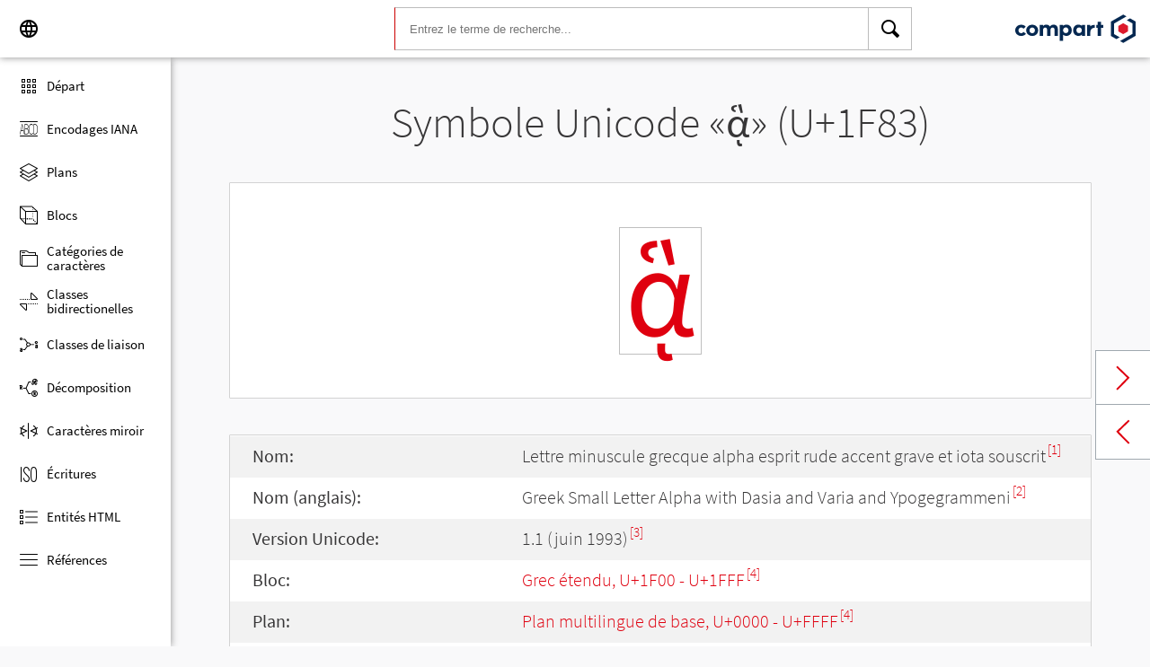

--- FILE ---
content_type: text/html; charset=UTF-8
request_url: https://www.compart.com/fr/unicode/U+1F83
body_size: 8905
content:
<!DOCTYPE html><html lang="fr" xml:space="default" xmlns:xsl="http://www.w3.org/1999/XSL/Transform" xmlns:xi="http://www.w3.org/2001/XInclude" xmlns="http://www.w3.org/1999/xhtml" xmlns:dff="http://www.compart.com/ns/dff" xmlns:cp="http://www.compart.com/ns/mffauxiliary/xpp"><head><meta charset="utf-8"><meta content="U+1F83 est la valeur Unicode hexadécimale du caractère Lettre minuscule grecque alpha esprit rude accent grave et iota souscrit. Code U+1F83, Encodage, Entités HTML:&amp;#8067;,&amp;#x1F83;, UTF-8 (hex), UTF-16 (hex), UTF-32 (hex)" name="description"><meta content="U+1F83 est la valeur Unicode hexadécimale du caractère Lettre minuscule grecque alpha esprit rude accent grave et iota souscrit. Code U+1F83, Encodage, Entités HTML:&amp;#8067;,&amp;#x1F83;, UTF-8 (hex), UTF-16 (hex), UTF-32 (hex)" name="description-unicode"><meta content="Découvrez tous les symboles Unicode des hiéroglyphes égyptiens aux dingbats – Compart Unicode" property="og:title"><meta content="U+1F83 est la valeur Unicode hexadécimale du caractère Lettre minuscule grecque alpha esprit rude accent grave et iota souscrit. Code U+1F83, Encodage, Entités HTML:&amp;#8067;,&amp;#x1F83;, UTF-8 (hex), UTF-16 (hex), UTF-32 (hex)" property="og:description"><meta content="U+1F83 est la valeur Unicode hexadécimale du caractère Lettre minuscule grecque alpha esprit rude accent grave et iota souscrit. Code U+1F83, Encodage, Entités HTML:&amp;#8067;,&amp;#x1F83;, UTF-8 (hex), UTF-16 (hex), UTF-32 (hex)" property="og:description-unicode"><meta content="Découvrez tous les symboles Unicode des hiéroglyphes égyptiens aux dingbats – Compart Unicode" name="twitter:title"><meta content="U+1F83 est la valeur Unicode hexadécimale du caractère Lettre minuscule grecque alpha esprit rude accent grave et iota souscrit. Code U+1F83, Encodage, Entités HTML:&amp;#8067;,&amp;#x1F83;, UTF-8 (hex), UTF-16 (hex), UTF-32 (hex)" name="twitter:description-unicode"><meta property="og:site_name" content="https://www.compart.com/fr/unicode/U+1F83"><meta property="og:url" content="https://www.compart.com/fr/unicode/U+1F83"><link rel="alternate" hreflang="x-default" href="https://www.compart.com/fr/unicode/U+1F83"><link rel="alternate" hreflang="en" href="https://www.compart.com/en/unicode/U+1F83"><link rel="alternate" hreflang="fr" href="https://www.compart.com/fr/unicode/U+1F83"><link rel="alternate" hreflang="de" href="https://www.compart.com/de/unicode/U+1F83"><meta name="viewport" content="width=device-width,initial-scale=1"><link rel="manifest" href="/fr/unicode/lib/manifest-fr.json"><meta http-equiv="X-UA-Compatible" content="IE=edge"><meta itemprop="name" content="Unicode"><meta name="application-name" content="Unicode"><meta name="apple-mobile-web-app-title" content="Unicode"><meta name="mobile-web-app-capable" content="yes"><meta property="og:title" content="Unicode"><meta name="msapplication-TileColor" content="#da532c"><meta name="theme-color" content="#f9f9fa"><meta name="author" content="Compart AG"><meta property="og:image" content="/fr/unicode/images/icon/icon-compart.svg"><meta name="twitter:image" content="#"><meta name="msapplication-TileImage" content="/fr/unicode/images/icon/icon-compart.svg"><link rel="apple-touch-icon" href="/fr/unicode/images/icon/icon-compart.svg"><link rel="shortcut icon" href="/fr/unicode/images/icon/icon-compart.svg"><link rel="shortcut icon" type="image/svg" href="/fr/unicode/images/icon/icon-compart.svg" sizes="32x32"><link rel="shortcut icon" type="image/svg" href="/fr/unicode/images/icon/icon-compart.svg" sizes="96x96"><link rel="shortcut icon" href="/en/unicode/images/icon/favicon.ico" type="image/x-icon"><script>"serviceWorker"in navigator&&navigator.serviceWorker.register("/fr/unicode/service-worker.js")</script><style>abbr,address,article,aside,audio,b,blockquote,body,canvas,caption,cite,code,dd,del,details,dfn,div,dl,dt,em,fieldset,figcaption,figure,footer,form,h1,h2,h3,h4,h5,h6,header,html,i,iframe,img,ins,kbd,label,legend,li,mark,menu,nav,object,ol,p,pre,q,samp,section,small,span,strong,sub,summary,sup,table,tbody,td,tfoot,th,thead,time,tr,ul,var,video{margin:0;padding:0;border:0;outline:0;font-size:100%;vertical-align:baseline;background:0 0}body{margin:0;line-height:1.7;font-size:18px;font-family:'Source Sans Pro',Roboto,"San Francisco","Segoe UI",sans-serif;color:#373637;font-weight:300;background-color:#f9f9fa;transition:opacity .2s;height:calc(100% - var(--header-height) + 3px)}.h1,h1{font-size:30px;padding:.9em 0 0 0;margin-bottom:1em;text-align:center;font-weight:300;line-height:1.2}.h2,h2{font-size:20px;margin:1em 0 .4em;line-height:1.3em;font-weight:200}</style><link rel="stylesheet" href="/en/unicode/style/unicode.css"><link rel="stylesheet" href="/en/unicode/style/compart-icon-font.css" media="none" onload='"all"!=media&&(media="all")'><noscript><link rel="stylesheet" href="/en/unicode/style/compart-icon-font.css"></noscript><script async="true" src="/en/unicode/lib/charRelations.js"></script><title>«ᾃ» U+1F83 Lettre minuscule grecque alpha esprit rude accent grave et iota souscritCaractère Unicode</title></head><body><style>.disabled{pointer-events:none;cursor:default}</style><script async="true" src="/en/unicode/lib/navbar.js"></script><style>html{--sidenav-width:190px;--sidenav-display:none;--header-height:64px}.header{height:64px;height:var(--header-height);width:100%;background-color:#fff;-webkit-box-shadow:0 0 8px 0 rgba(140,140,140,1);-moz-box-shadow:0 0 8px 0 rgba(140,140,140,1);box-shadow:0 0 8px 0 rgba(140,140,140,1);transition:all .3s cubic-bezier(.25,.8,.25,1);display:flex;justify-content:space-between;position:fixed;top:0;z-index:100}.header .item{width:104px;display:flex}.header .navicon .menu{margin-left:8px;position:relative;left:0;display:none}#head-langpicker{margin-left:8px}.header .mobile-search-button button,.header .navicon button{margin-top:8px;outline:0;text-decoration:none;background-color:#fff;cursor:pointer;border:0;width:48px;width:calc(var(--header-height) - 16px);height:48px;height:calc(var(--header-height) - 16px)}.header .mobile-search-button button{position:absolute;right:8px}.header .navicon button:hover{background-color:#eee}.header .navicon button:active{background-color:#e0e0e0}.header .icons{font-size:24px}.header .search{width:45%;margin:8px;margin-right:0;margin-left:var(--sidenav-width)}.header .search form{height:100%;width:100%}.header .search form input{border:1px solid #bcbcbc;border-right:1px solid var(--search-hover);border-left:1px solid #c00;height:100%;width:calc(100% - 48px);width:calc(100% - var(--header-height) + 16px);padding-left:16px;--search-hover:#BCBCBC}.header .search form input:focus{outline:0;border:1px solid #0399f7}.header .search button{outline:0;height:100%;width:48px;width:calc(var(--header-height) - 16px);float:right;text-align:center;text-decoration:none;background-color:#fff;border:1px solid #bcbcbc;border-left:0}.header .search button:hover{cursor:pointer;border:1px solid #0399f7;--search-hover:#0399F7;border-left:0}.header .search button:hover+input{border-right:1px solid #0399f7}.header .search i{display:inline}.header .logo{margin:8px;display:flex;justify-content:flex-end}.header .logo img{padding:8px;padding:calc(var(--header-height)/ 2 - 24px);max-height:32px}.header .mobile-search-button{display:none}.sidenav{height:calc(100% - 64px);height:calc(100% - var(--header-height));width:var(--sidenav-width);display:block;position:fixed;z-index:99;top:0;left:0;background-color:#fff;overflow-x:hidden;margin-top:64px;margin-top:var(--header-height);-webkit-box-shadow:0 0 8px 0 rgba(140,140,140,1);-moz-box-shadow:0 0 8px 0 rgba(140,140,140,1);box-shadow:0 0 8px 0 rgba(140,140,140,1)}.sidenav.invisible{display:block}.sidenav ul{list-style-type:none;padding-top:8px}.sidenav .navi-list{min-height:calc(100% - 64px)}.sidenav li{display:block;height:48px;text-decoration:none;width:100%;display:flex;align-items:center;font-size:15px;font-weight:400;margin:0}.sidenav li a{width:100%;height:100%;color:#000;display:flex;align-items:center;line-height:1.1}.sidenav li a.current-item{border-left:4px solid #0399f7}.sidenav li a.current-item i{margin-left:16px;margin-left:calc(var(--header-height)/ 2 - 16px)}.sidenav li a:hover{color:#0399f7}.sidenav li:hover{background-color:#eee;cursor:pointer}.sidenav li a i{margin-left:20px;margin-left:calc(var(--header-height)/ 2 - 12px);margin-right:8px;width:24px;height:24px;font-size:24px}#app-install{display:none}.sidenav .navi-install-app{width:100%}.langpicker-wrapper{min-width:200px;background-color:#f9f9fa;position:fixed;z-index:200;left:0;top:0;width:100%;height:100%;overflow:auto;background-color:#000;background-color:rgba(0,0,0,.4)}.langpicker{position:relative;background-color:#fefefe;margin:15% auto;border:1px solid #888;width:200px}.langpicker ul{width:100%;margin-top:16px;margin-bottom:16px}.langpicker li a{cursor:pointer;width:calc(100% - 16px);display:block;padding-left:16px}.langpicker li a:hover{background-color:#eee}.langpicker .close{position:absolute;top:0;right:16px;color:#aaa;float:right;font-size:28px;font-weight:700}.langpicker .close:focus,.langpicker .close:hover{color:#000;text-decoration:none;cursor:pointer}.body{margin-left:190px;margin-left:var(--sidenav-width);margin-top:64px;margin-top:var(--header-height)}.nav-dark{position:fixed;display:none;width:100%;width:calc(var(--sidenav-width) * 100);max-width:100%;height:100%;background:rgba(0,0,0,.3);background:#00000030;z-index:49}@media screen and (max-width:1200px){.body{margin-left:0}#head-langpicker{margin-left:0}.header .navicon .menu{display:block}.sidenav.invisible{display:none}.header .search{margin-left:0}.nav-dark{display:block}.nav-dark.invisible{display:none}}@media screen and (max-width:768px){html{--header-height:56px}}@media screen and (max-width:480px){html{--sidenav-width:100%}.body{margin-left:0}.header .navicon{width:90px}.header.mobile-search-visible .navicon{width:54px}.header .search{display:none}.header .mobile-search-button{display:block;position:relative;width:90px}.header.mobile-search-visible .mobile-search-button{width:54px}.header .logo{width:60%;justify-content:center}.sidenav li{font-size:20px}#head-langpicker.mobile-search-visible,#head-logo.mobile-search-visible{display:none}#head-search.mobile-search-visible{display:block;flex-grow:1}#head-search-button-icon.mobile-search-visible:before{content:"\e92b"}#head-search-button-icon.mobile-search-visible{font-size:30px}}</style><header class="header" id="header"><div class="item navicon"><button onclick="toggleNavbar()" aria-label="Menu" class="menu" id="head-menu"><i class="wui-icon-menu icons"></i></button><button onclick="toggleLangpicker()" aria-label="Language" id="head-langpicker"><i class="wui-icon-application-ui-language icons"></i></button></div><div class="item search" id="head-search"><form method="get" accept-charset="UTF8" data-language="de" action="/fr/unicode/search"><button type="submit" aria-label="Search"><i class="wui-icon-search icons"></i></button><input type="search" autocomplete="off" class="text input-search-keywords" name="q" placeholder="Entrez le terme de recherche..." value=""></form></div><div class="item logo" id="head-logo"><a href="https://www.compart.com/fr/unicode" id="head-logo-href"><img src="/en/unicode/images/icon/compart-text-logo.svg" alt="Compart Logo" itemprop="thumbnail"></a></div><div class="item mobile-search-button"><button onclick="toggleMobileSearch(!0)" aria-label="Search"><i class="wui-icon-search icons" id="head-search-button-icon"></i></button></div></header><div class="sidenav invisible" id="sidenav"><ul class="navi-list"><li><a href="/fr/unicode/" id="navi-main"><i class="wui-icon-unicode-overview"></i><span>Départ</span></a></li><li><a href="/fr/unicode/charsets" id="navi-charsets"><i class="wui-icon-unicode-character-sets"></i><span>Encodages IANA</span></a></li><li><a href="/fr/unicode/plane" id="navi-plane"><i class="wui-icon-unicode-planes"></i><span>Plans</span></a></li><li><a href="/fr/unicode/block" id="navi-block"><i class="wui-icon-unicode-blocks"></i><span>Blocs</span></a></li><li><a href="/fr/unicode/category" id="navi-category"><i class="wui-icon-unicode-character-categories"></i><span>Catégories de caractères</span></a></li><li><a href="/fr/unicode/bidiclass" id="navi-bidiclass"><i class="wui-icon-unicode-bidirectional-classes"></i><span>Classes bidirectionelles</span></a></li><li><a href="/fr/unicode/combining" id="navi-combining"><i class="wui-icon-unicode-combining-classes"></i><span>Classes de liaison</span></a></li><li><a href="/fr/unicode/decomposition" id="navi-decomposition"><i class="wui-icon-unicode-decomposition-mappings"></i><span>Décomposition</span></a></li><li><a href="/fr/unicode/mirrored" id="navi-mirrored"><i class="wui-icon-unicode-mirrored-characters"></i><span>Caractères miroir</span></a></li><li><a href="/fr/unicode/scripts" id="navi-scripts"><i class="wui-icon-unicode-scripts"></i><span>Écritures</span></a></li><li><a href="/fr/unicode/html" id="navi-html"><i class="wui-icon-unicode-html-entities"></i><span>Entités HTML</span></a></li><li><a href="/fr/unicode/references" id="navi-references"><i class="wui-icon-unicode-reference-list"></i><span>Références</span></a></li></ul><ul class="navi-install-app" id="app-install"><li><a onclick="installApp()"><i class="wui-icon-download"></i><span> Install App</span></a></li></ul></div><div class="nav-dark invisible" id="nav-dark" onclick="toggleNavbar()"></div><div class="langpicker-wrapper" id="langpicker-wrapper" onclick="toggleLangpicker()" style="display:none"><div class="langpicker" id="langpicker"><span class="close" onclick="toggleLangpicker()">×</span><ul><li><a onclick='navigateLang("de")'>Deutsch</a></li><li><a onclick='navigateLang("en")'>English</a></li><li><a onclick='navigateLang("fr")'>Français</a></li></ul></div></div><div class="body"><div class="w1024"><div class="change-page next-page"><a data-keep-scroll="true" href="/fr/unicode/U+1F84" onclick="charNext()">Next char</a></div><div class="change-page prev-page"><a data-keep-scroll="true" href="/fr/unicode/U+1F82" onclick="charPrev()">Previous char</a></div><h1 class="navigable-headline" id="gen-h1-1-00000001">Symbole Unicode «<span class="code char">ᾃ</span>» (U+1F83)</h1><div class="letter card"><span class="box">ᾃ</span></div><div class="card"><div class="list-box" data-keep-scroll=""><table class="data-table"><tbody><tr><td class="label first-column">Nom:</td><td class="second-column">Lettre minuscule grecque alpha esprit rude accent grave et iota souscrit<sup><a href="#HAPAX">[1]</a></sup></td></tr><tr><td class="label first-column">Nom (anglais):</td><td class="second-column">Greek Small Letter Alpha with Dasia and Varia and Ypogegrammeni<sup><a href="#UNC_DB">[2]</a></sup></td></tr><tr><td class="label first-column">Version Unicode:</td><td class="second-column">1.1 (juin 1993)<sup><a href="#UNC_VERSION">[3]</a></sup></td></tr><tr><td class="label first-column">Bloc:</td><td class="second-column"><a href="/fr/unicode/block/U+1F00">Grec étendu, U+1F00 - U+1FFF</a><sup><a href="#UNC_BLOCKS">[4]</a></sup></td></tr><tr><td class="label first-column">Plan:</td><td class="second-column"><a href="/fr/unicode/plane/U+0000">Plan multilingue de base, U+0000 - U+FFFF</a><sup><a href="#UNC_BLOCKS">[4]</a></sup></td></tr><tr><td class="label first-column">Écriture:</td><td class="second-column"><a href="/fr/unicode/scripts/Grek">grec</a> (Grek) <sup><a href="#UNC_SCRIPTS">[5]</a></sup></td></tr><tr><td class="label first-column">Catégorie:</td><td class="second-column"><a href="/fr/unicode/category/Ll">Lettre minuscule</a> (Ll) <sup><a href="#UNC_DB">[2]</a></sup></td></tr><tr><td class="label first-column">Classe bidirectionelle:</td><td class="second-column"><a href="/fr/unicode/bidiclass/L">Gauche-à-droite</a> (L) <sup><a href="#UNC_DB">[2]</a></sup></td></tr><tr><td class="label first-column">Classe de liaison:</td><td class="second-column"><a href="/fr/unicode/combining/0">Non réordonné</a> (0) <sup><a href="#UNC_DB">[2]</a></sup></td></tr><tr><td class="label first-column">Caractère miroir:</td><td class="second-column">Non <sup><a href="#UNC_DB">[2]</a></sup></td></tr><tr><td class="label first-column">Entité HTML:</td><td class="second-column"><ul><li><code>&amp;#8067;</code></li><li><code>&amp;#x1F83;</code></li></ul></td></tr><tr><td class="label first-column">Encodage UTF-8:</td><td class="second-column"><code>0xE1 0xBE 0x83</code></td></tr><tr><td class="label first-column">Encodage UTF-16:</td><td class="second-column"><code>0x1F83</code></td></tr><tr><td class="label first-column">Encodage UTF-32:</td><td class="second-column"><code>0x00001F83</code></td></tr><tr><td class="label first-column">Majuscule:</td><td class="second-column"><a href="/fr/unicode/U+1F0B">Ἃ (U+1F0B) </a><sup><a href="#UNC_DB">[2]</a></sup></td></tr><tr><td class="label first-column">Décomposition:</td><td class="second-column"><a href="U+03B1">α (U+03B1)</a> - <a href="U+0314">◌̔ (U+0314)</a> - <a href="U+0300">◌̀ (U+0300)</a> - <a href="U+0345">◌ͅ (U+0345)</a><sup><a href="#UNC_DB">[2]</a></sup></td></tr></tbody></table></div></div><h2 class="relative" id="gen-h2-2-00000002">Avec signe diacritique «<span class="code char">◌ͅ</span>» (U+0345) <span class="toggle-grid-list"><button class="button-display-grid active tooltip" aria-label="Display as Grid" onclick="displayGrid()"><i class="wui-icon-unicode-overview"></i><span class="tooltiptext"> Treillis</span></button><button class="button-display-table tooltip" aria-label="Display as List" onclick="displayTable()"><i class="wui-icon-view-table"></i><span class="tooltiptext"> Liste</span></button></span></h2><div class="list-grid-frame"><div class="list-grid list-grid-relations"><div class="table-head"><div class="text-long-column table-cell">Unicode</div><div class="numeric-cell table-cell">Caractère</div><div class="table-cell">Nom</div></div><a href="/fr/unicode/U+037A" class="content-item card" style="display:none"><p class="uid">U+037A</p><p class="text">ͺ</p><div class="name"><p>Caractère grec iota souscrit</p></div></a><a href="/fr/unicode/U+1F80" class="content-item card" style="display:none"><p class="uid">U+1F80</p><p class="text">ᾀ</p><div class="name"><p>Lettre minuscule grecque alpha esprit doux iota souscrit</p></div></a><a href="/fr/unicode/U+1F81" class="content-item card" style="display:none"><p class="uid">U+1F81</p><p class="text">ᾁ</p><div class="name"><p>Lettre minuscule grecque alpha esprit rude iota souscrit</p></div></a><a href="/fr/unicode/U+1F82" class="content-item card" style="display:none"><p class="uid">U+1F82</p><p class="text">ᾂ</p><div class="name"><p>Lettre minuscule grecque alpha esprit doux accent grave et iota souscrit</p></div></a><a href="/fr/unicode/U+1F83" class="content-item card" style="display:none"><p class="uid">U+1F83</p><p class="text">ᾃ</p><div class="name"><p>Lettre minuscule grecque alpha esprit rude accent grave et iota souscrit</p></div></a><a href="/fr/unicode/U+1F84" class="content-item card" style="display:none"><p class="uid">U+1F84</p><p class="text">ᾄ</p><div class="name"><p>Lettre minuscule grecque alpha esprit doux accent aigu et iota souscrit</p></div></a><a href="/fr/unicode/U+1F85" class="content-item card" style="display:none"><p class="uid">U+1F85</p><p class="text">ᾅ</p><div class="name"><p>Lettre minuscule grecque alpha esprit rude accent aigu et iota souscrit</p></div></a><a href="/fr/unicode/U+1F86" class="content-item card" style="display:none"><p class="uid">U+1F86</p><p class="text">ᾆ</p><div class="name"><p>Lettre minuscule grecque alpha esprit doux circonflexe et iota souscrit</p></div></a><a href="/fr/unicode/U+1F87" class="content-item card" style="display:none"><p class="uid">U+1F87</p><p class="text">ᾇ</p><div class="name"><p>Lettre minuscule grecque alpha esprit rude circonflexe et iota souscrit</p></div></a><a href="/fr/unicode/U+1F88" class="content-item card" style="display:none"><p class="uid">U+1F88</p><p class="text">ᾈ</p><div class="name"><p>Lettre majuscule grecque alpha esprit doux iota souscrit</p></div></a><a href="/fr/unicode/U+1F89" class="content-item card" style="display:none"><p class="uid">U+1F89</p><p class="text">ᾉ</p><div class="name"><p>Lettre majuscule grecque alpha esprit rude iota souscrit</p></div></a><a href="/fr/unicode/U+1F8A" class="content-item card" style="display:none"><p class="uid">U+1F8A</p><p class="text">ᾊ</p><div class="name"><p>Lettre majuscule grecque alpha esprit doux accent grave et iota souscrit</p></div></a><a href="/fr/unicode/U+1F8B" class="content-item card" style="display:none"><p class="uid">U+1F8B</p><p class="text">ᾋ</p><div class="name"><p>Lettre majuscule grecque alpha esprit rude accent grave et iota souscrit</p></div></a><a href="/fr/unicode/U+1F8C" class="content-item card" style="display:none"><p class="uid">U+1F8C</p><p class="text">ᾌ</p><div class="name"><p>Lettre majuscule grecque alpha esprit doux accent aigu et iota souscrit</p></div></a><a href="/fr/unicode/U+1F8D" class="content-item card" style="display:none"><p class="uid">U+1F8D</p><p class="text">ᾍ</p><div class="name"><p>Lettre majuscule grecque alpha esprit rude accent aigu et iota souscrit</p></div></a><a href="/fr/unicode/U+1F8E" class="content-item card" style="display:none"><p class="uid">U+1F8E</p><p class="text">ᾎ</p><div class="name"><p>Lettre majuscule grecque alpha esprit doux circonflexe et iota souscrit</p></div></a><a href="/fr/unicode/U+1F8F" class="content-item card" style="display:none"><p class="uid">U+1F8F</p><p class="text">ᾏ</p><div class="name"><p>Lettre majuscule grecque alpha esprit rude circonflexe et iota souscrit</p></div></a><a href="/fr/unicode/U+1F90" class="content-item card" style="display:none"><p class="uid">U+1F90</p><p class="text">ᾐ</p><div class="name"><p>Lettre minuscule grecque êta esprit doux iota souscrit</p></div></a><a href="/fr/unicode/U+1F91" class="content-item card" style="display:none"><p class="uid">U+1F91</p><p class="text">ᾑ</p><div class="name"><p>Lettre minuscule grecque êta esprit rude iota souscrit</p></div></a><a href="/fr/unicode/U+1F92" class="content-item card" style="display:none"><p class="uid">U+1F92</p><p class="text">ᾒ</p><div class="name"><p>Lettre minuscule grecque êta esprit doux accent grave et iota souscrit</p></div></a><a href="/fr/unicode/U+1F93" class="content-item card" style="display:none"><p class="uid">U+1F93</p><p class="text">ᾓ</p><div class="name"><p>Lettre minuscule grecque êta esprit rude accent grave et iota souscrit</p></div></a><a href="/fr/unicode/U+1F94" class="content-item card" style="display:none"><p class="uid">U+1F94</p><p class="text">ᾔ</p><div class="name"><p>Lettre minuscule grecque êta esprit doux accent aigu et iota souscrit</p></div></a><a href="/fr/unicode/U+1F95" class="content-item card" style="display:none"><p class="uid">U+1F95</p><p class="text">ᾕ</p><div class="name"><p>Lettre minuscule grecque êta esprit rude accent aigu et iota souscrit</p></div></a><a href="/fr/unicode/U+1F96" class="content-item card" style="display:none"><p class="uid">U+1F96</p><p class="text">ᾖ</p><div class="name"><p>Lettre minuscule grecque êta esprit doux circonflexe et iota souscrit</p></div></a><a href="/fr/unicode/U+1F97" class="content-item card" style="display:none"><p class="uid">U+1F97</p><p class="text">ᾗ</p><div class="name"><p>Lettre minuscule grecque êta esprit rude circonflexe et iota souscrit</p></div></a><a href="/fr/unicode/U+1F98" class="content-item card" style="display:none"><p class="uid">U+1F98</p><p class="text">ᾘ</p><div class="name"><p>Lettre majuscule grecque êta esprit doux iota souscrit</p></div></a><a href="/fr/unicode/U+1F99" class="content-item card" style="display:none"><p class="uid">U+1F99</p><p class="text">ᾙ</p><div class="name"><p>Lettre majuscule grecque êta esprit rude iota souscrit</p></div></a><a href="/fr/unicode/U+1F9A" class="content-item card" style="display:none"><p class="uid">U+1F9A</p><p class="text">ᾚ</p><div class="name"><p>Lettre majuscule grecque êta esprit doux accent grave et iota souscrit</p></div></a><a href="/fr/unicode/U+1F9B" class="content-item card" style="display:none"><p class="uid">U+1F9B</p><p class="text">ᾛ</p><div class="name"><p>Lettre majuscule grecque êta esprit rude accent grave et iota souscrit</p></div></a><a href="/fr/unicode/U+1F9C" class="content-item card" style="display:none"><p class="uid">U+1F9C</p><p class="text">ᾜ</p><div class="name"><p>Lettre majuscule grecque êta esprit doux accent aigu et iota souscrit</p></div></a><a href="/fr/unicode/U+1F9D" class="content-item card" style="display:none"><p class="uid">U+1F9D</p><p class="text">ᾝ</p><div class="name"><p>Lettre majuscule grecque êta esprit rude accent aigu et iota souscrit</p></div></a><a href="/fr/unicode/U+1F9E" class="content-item card" style="display:none"><p class="uid">U+1F9E</p><p class="text">ᾞ</p><div class="name"><p>Lettre majuscule grecque êta esprit doux circonflexe et iota souscrit</p></div></a><a href="/fr/unicode/U+1F9F" class="content-item card" style="display:none"><p class="uid">U+1F9F</p><p class="text">ᾟ</p><div class="name"><p>Lettre majuscule grecque êta esprit rude circonflexe et iota souscrit</p></div></a><a href="/fr/unicode/U+1FA0" class="content-item card" style="display:none"><p class="uid">U+1FA0</p><p class="text">ᾠ</p><div class="name"><p>Lettre minuscule grecque oméga esprit doux iota souscrit</p></div></a><a href="/fr/unicode/U+1FA1" class="content-item card" style="display:none"><p class="uid">U+1FA1</p><p class="text">ᾡ</p><div class="name"><p>Lettre minuscule grecque oméga esprit rude iota souscrit</p></div></a><a href="/fr/unicode/U+1FA2" class="content-item card" style="display:none"><p class="uid">U+1FA2</p><p class="text">ᾢ</p><div class="name"><p>Lettre minuscule grecque oméga esprit doux accent grave et iota souscrit</p></div></a><a href="/fr/unicode/U+1FA3" class="content-item card" style="display:none"><p class="uid">U+1FA3</p><p class="text">ᾣ</p><div class="name"><p>Lettre minuscule grecque oméga esprit rude accent grave et iota souscrit</p></div></a><a href="/fr/unicode/U+1FA4" class="content-item card" style="display:none"><p class="uid">U+1FA4</p><p class="text">ᾤ</p><div class="name"><p>Lettre minuscule grecque oméga esprit doux accent aigu et iota souscrit</p></div></a><a href="/fr/unicode/U+1FA5" class="content-item card" style="display:none"><p class="uid">U+1FA5</p><p class="text">ᾥ</p><div class="name"><p>Lettre minuscule grecque oméga esprit rude accent aigu et iota souscrit</p></div></a><a href="/fr/unicode/U+1FA6" class="content-item card" style="display:none"><p class="uid">U+1FA6</p><p class="text">ᾦ</p><div class="name"><p>Lettre minuscule grecque oméga esprit doux circonflexe et iota souscrit</p></div></a><a href="/fr/unicode/U+1FA7" class="content-item card" style="display:none"><p class="uid">U+1FA7</p><p class="text">ᾧ</p><div class="name"><p>Lettre minuscule grecque oméga esprit rude circonflexe et iota souscrit</p></div></a><a href="/fr/unicode/U+1FA8" class="content-item card" style="display:none"><p class="uid">U+1FA8</p><p class="text">ᾨ</p><div class="name"><p>Lettre majuscule grecque oméga esprit doux iota souscrit</p></div></a><a href="/fr/unicode/U+1FA9" class="content-item card" style="display:none"><p class="uid">U+1FA9</p><p class="text">ᾩ</p><div class="name"><p>Lettre majuscule grecque oméga esprit rude iota souscrit</p></div></a><a href="/fr/unicode/U+1FAA" class="content-item card" style="display:none"><p class="uid">U+1FAA</p><p class="text">ᾪ</p><div class="name"><p>Lettre majuscule grecque oméga esprit doux accent grave et iota souscrit</p></div></a><a href="/fr/unicode/U+1FAB" class="content-item card" style="display:none"><p class="uid">U+1FAB</p><p class="text">ᾫ</p><div class="name"><p>Lettre majuscule grecque oméga esprit rude accent grave et iota souscrit</p></div></a><a href="/fr/unicode/U+1FAC" class="content-item card" style="display:none"><p class="uid">U+1FAC</p><p class="text">ᾬ</p><div class="name"><p>Lettre majuscule grecque oméga esprit doux accent aigu et iota souscrit</p></div></a><a href="/fr/unicode/U+1FAD" class="content-item card" style="display:none"><p class="uid">U+1FAD</p><p class="text">ᾭ</p><div class="name"><p>Lettre majuscule grecque oméga esprit rude accent aigu et iota souscrit</p></div></a><a href="/fr/unicode/U+1FAE" class="content-item card" style="display:none"><p class="uid">U+1FAE</p><p class="text">ᾮ</p><div class="name"><p>Lettre majuscule grecque oméga esprit doux circonflexe et iota souscrit</p></div></a><a href="/fr/unicode/U+1FAF" class="content-item card" style="display:none"><p class="uid">U+1FAF</p><p class="text">ᾯ</p><div class="name"><p>Lettre majuscule grecque oméga esprit rude circonflexe et iota souscrit</p></div></a><a href="/fr/unicode/U+1FB2" class="content-item card" style="display:none"><p class="uid">U+1FB2</p><p class="text">ᾲ</p><div class="name"><p>Lettre minuscule grecque alpha accent grave iota souscrit</p></div></a><a href="/fr/unicode/U+1FB3" class="content-item card" style="display:none"><p class="uid">U+1FB3</p><p class="text">ᾳ</p><div class="name"><p>Lettre minuscule grecque alpha iota souscrit</p></div></a><a href="/fr/unicode/U+1FB4" class="content-item card" style="display:none"><p class="uid">U+1FB4</p><p class="text">ᾴ</p><div class="name"><p>Lettre minuscule grecque alpha accent aigu iota souscrit</p></div></a><a href="/fr/unicode/U+1FB7" class="content-item card" style="display:none"><p class="uid">U+1FB7</p><p class="text">ᾷ</p><div class="name"><p>Lettre minuscule grecque alpha circonflexe iota souscrit</p></div></a><a href="/fr/unicode/U+1FBC" class="content-item card" style="display:none"><p class="uid">U+1FBC</p><p class="text">ᾼ</p><div class="name"><p>Lettre majuscule grecque alpha iota souscrit</p></div></a><a href="/fr/unicode/U+1FC2" class="content-item card" style="display:none"><p class="uid">U+1FC2</p><p class="text">ῂ</p><div class="name"><p>Lettre minuscule grecque êta accent grave iota souscrit</p></div></a><a href="/fr/unicode/U+1FC3" class="content-item card" style="display:none"><p class="uid">U+1FC3</p><p class="text">ῃ</p><div class="name"><p>Lettre minuscule grecque êta iota souscrit</p></div></a><a href="/fr/unicode/U+1FC4" class="content-item card" style="display:none"><p class="uid">U+1FC4</p><p class="text">ῄ</p><div class="name"><p>Lettre minuscule grecque êta accent aigu iota souscrit</p></div></a><a href="/fr/unicode/U+1FC7" class="content-item card" style="display:none"><p class="uid">U+1FC7</p><p class="text">ῇ</p><div class="name"><p>Lettre minuscule grecque êta circonflexe iota souscrit</p></div></a><a href="/fr/unicode/U+1FCC" class="content-item card" style="display:none"><p class="uid">U+1FCC</p><p class="text">ῌ</p><div class="name"><p>Lettre majuscule grecque êta iota souscrit</p></div></a><a href="/fr/unicode/U+1FF2" class="content-item card" style="display:none"><p class="uid">U+1FF2</p><p class="text">ῲ</p><div class="name"><p>Lettre minuscule grecque oméga accent grave iota souscrit</p></div></a><a href="/fr/unicode/U+1FF3" class="content-item card" style="display:none"><p class="uid">U+1FF3</p><p class="text">ῳ</p><div class="name"><p>Lettre minuscule grecque oméga iota souscrit</p></div></a><a href="/fr/unicode/U+1FF4" class="content-item card" style="display:none"><p class="uid">U+1FF4</p><p class="text">ῴ</p><div class="name"><p>Lettre minuscule grecque oméga accent aigu iota souscrit</p></div></a><a href="/fr/unicode/U+1FF7" class="content-item card" style="display:none"><p class="uid">U+1FF7</p><p class="text">ῷ</p><div class="name"><p>Lettre minuscule grecque oméga circonflexe iota souscrit</p></div></a><a href="/fr/unicode/U+1FFC" class="content-item card" style="display:none"><p class="uid">U+1FFC</p><p class="text">ῼ</p><div class="name"><p>Lettre majuscule grecque oméga iota souscrit</p></div></a></div><a class="more-button" style="display:none"><i class="wui-icon-arrow-down"></i> Afficher davantage</a></div><h2 class="relative" id="gen-h2-2-00000003">Avec signe diacritique «<span class="code char">◌̀</span>» (U+0300) <span class="toggle-grid-list"><button class="button-display-grid active tooltip" aria-label="Display as Grid" onclick="displayGrid()"><i class="wui-icon-unicode-overview"></i><span class="tooltiptext"> Treillis</span></button><button class="button-display-table tooltip" aria-label="Display as List" onclick="displayTable()"><i class="wui-icon-view-table"></i><span class="tooltiptext"> Liste</span></button></span></h2><div class="list-grid-frame"><div class="list-grid list-grid-relations"><div class="table-head"><div class="text-long-column table-cell">Unicode</div><div class="numeric-cell table-cell">Caractère</div><div class="table-cell">Nom</div></div><a href="/fr/unicode/U+00C0" class="content-item card" style="display:none"><p class="uid">U+00C0</p><p class="text">À</p><div class="name"><p>Lettre majuscule latine A accent grave</p></div></a><a href="/fr/unicode/U+00C8" class="content-item card" style="display:none"><p class="uid">U+00C8</p><p class="text">È</p><div class="name"><p>Lettre majuscule latine E accent grave</p></div></a><a href="/fr/unicode/U+00CC" class="content-item card" style="display:none"><p class="uid">U+00CC</p><p class="text">Ì</p><div class="name"><p>Lettre majuscule latine I accent grave</p></div></a><a href="/fr/unicode/U+00D2" class="content-item card" style="display:none"><p class="uid">U+00D2</p><p class="text">Ò</p><div class="name"><p>Lettre majuscule latine O accent grave</p></div></a><a href="/fr/unicode/U+00D9" class="content-item card" style="display:none"><p class="uid">U+00D9</p><p class="text">Ù</p><div class="name"><p>Lettre majuscule latine U accent grave</p></div></a><a href="/fr/unicode/U+00E0" class="content-item card" style="display:none"><p class="uid">U+00E0</p><p class="text">à</p><div class="name"><p>Lettre minuscule latine A accent grave</p></div></a><a href="/fr/unicode/U+00E8" class="content-item card" style="display:none"><p class="uid">U+00E8</p><p class="text">è</p><div class="name"><p>Lettre minuscule latine E accent grave</p></div></a><a href="/fr/unicode/U+00EC" class="content-item card" style="display:none"><p class="uid">U+00EC</p><p class="text">ì</p><div class="name"><p>Lettre minuscule latine I accent grave</p></div></a><a href="/fr/unicode/U+00F2" class="content-item card" style="display:none"><p class="uid">U+00F2</p><p class="text">ò</p><div class="name"><p>Lettre minuscule latine O accent grave</p></div></a><a href="/fr/unicode/U+00F9" class="content-item card" style="display:none"><p class="uid">U+00F9</p><p class="text">ù</p><div class="name"><p>Lettre minuscule latine U accent grave</p></div></a><a href="/fr/unicode/U+01DB" class="content-item card" style="display:none"><p class="uid">U+01DB</p><p class="text">Ǜ</p><div class="name"><p>Lettre majuscule latine U tréma et accent grave</p></div></a><a href="/fr/unicode/U+01DC" class="content-item card" style="display:none"><p class="uid">U+01DC</p><p class="text">ǜ</p><div class="name"><p>Lettre minuscule latine U tréma et accent grave</p></div></a><a href="/fr/unicode/U+01F8" class="content-item card" style="display:none"><p class="uid">U+01F8</p><p class="text">Ǹ</p><div class="name"><p>Lettre majuscule latine N grave</p></div></a><a href="/fr/unicode/U+01F9" class="content-item card" style="display:none"><p class="uid">U+01F9</p><p class="text">ǹ</p><div class="name"><p>Lettre minuscule latine N grave</p></div></a><a href="/fr/unicode/U+0340" class="content-item card" style="display:none"><p class="uid">U+0340</p><p class="text">◌̀</p><div class="name"><p>Diacritique ton grave</p></div></a><a href="/fr/unicode/U+0400" class="content-item card" style="display:none"><p class="uid">U+0400</p><p class="text">Ѐ</p><div class="name"><p>Lettre majuscule cyrillique ié grave</p></div></a><a href="/fr/unicode/U+040D" class="content-item card" style="display:none"><p class="uid">U+040D</p><p class="text">Ѝ</p><div class="name"><p>Lettre majuscule cyrillique I grave</p></div></a><a href="/fr/unicode/U+0450" class="content-item card" style="display:none"><p class="uid">U+0450</p><p class="text">ѐ</p><div class="name"><p>Lettre minuscule cyrillique ié grave</p></div></a><a href="/fr/unicode/U+045D" class="content-item card" style="display:none"><p class="uid">U+045D</p><p class="text">ѝ</p><div class="name"><p>Lettre minuscule cyrillique I grave</p></div></a><a href="/fr/unicode/U+1E14" class="content-item card" style="display:none"><p class="uid">U+1E14</p><p class="text">Ḕ</p><div class="name"><p>Lettre majuscule latine E macron et accent grave</p></div></a><a href="/fr/unicode/U+1E15" class="content-item card" style="display:none"><p class="uid">U+1E15</p><p class="text">ḕ</p><div class="name"><p>Lettre minuscule latine E macron et accent grave</p></div></a><a href="/fr/unicode/U+1E50" class="content-item card" style="display:none"><p class="uid">U+1E50</p><p class="text">Ṑ</p><div class="name"><p>Lettre majuscule latine O macron et accent grave</p></div></a><a href="/fr/unicode/U+1E51" class="content-item card" style="display:none"><p class="uid">U+1E51</p><p class="text">ṑ</p><div class="name"><p>Lettre minuscule latine O macron et accent grave</p></div></a><a href="/fr/unicode/U+1E80" class="content-item card" style="display:none"><p class="uid">U+1E80</p><p class="text">Ẁ</p><div class="name"><p>Lettre majuscule latine W accent grave</p></div></a><a href="/fr/unicode/U+1E81" class="content-item card" style="display:none"><p class="uid">U+1E81</p><p class="text">ẁ</p><div class="name"><p>Lettre minuscule latine W accent grave</p></div></a><a href="/fr/unicode/U+1EA6" class="content-item card" style="display:none"><p class="uid">U+1EA6</p><p class="text">Ầ</p><div class="name"><p>Lettre majuscule latine A accent circonflexe et accent grave</p></div></a><a href="/fr/unicode/U+1EA7" class="content-item card" style="display:none"><p class="uid">U+1EA7</p><p class="text">ầ</p><div class="name"><p>Lettre minuscule latine A accent circonflexe et accent grave</p></div></a><a href="/fr/unicode/U+1EB0" class="content-item card" style="display:none"><p class="uid">U+1EB0</p><p class="text">Ằ</p><div class="name"><p>Lettre majuscule latine A brève et accent grave</p></div></a><a href="/fr/unicode/U+1EB1" class="content-item card" style="display:none"><p class="uid">U+1EB1</p><p class="text">ằ</p><div class="name"><p>Lettre minuscule latine A brève et accent grave</p></div></a><a href="/fr/unicode/U+1EC0" class="content-item card" style="display:none"><p class="uid">U+1EC0</p><p class="text">Ề</p><div class="name"><p>Lettre majuscule latine E accent circonflexe et accent grave</p></div></a><a href="/fr/unicode/U+1EC1" class="content-item card" style="display:none"><p class="uid">U+1EC1</p><p class="text">ề</p><div class="name"><p>Lettre minuscule latine E accent circonflexe et accent grave</p></div></a><a href="/fr/unicode/U+1ED2" class="content-item card" style="display:none"><p class="uid">U+1ED2</p><p class="text">Ồ</p><div class="name"><p>Lettre majuscule latine O accent circonflexe et accent grave</p></div></a><a href="/fr/unicode/U+1ED3" class="content-item card" style="display:none"><p class="uid">U+1ED3</p><p class="text">ồ</p><div class="name"><p>Lettre minuscule latine O accent circonflexe et accent grave</p></div></a><a href="/fr/unicode/U+1EDC" class="content-item card" style="display:none"><p class="uid">U+1EDC</p><p class="text">Ờ</p><div class="name"><p>Lettre majuscule latine O cornu accent grave</p></div></a><a href="/fr/unicode/U+1EDD" class="content-item card" style="display:none"><p class="uid">U+1EDD</p><p class="text">ờ</p><div class="name"><p>Lettre minuscule latine O cornu accent grave</p></div></a><a href="/fr/unicode/U+1EEA" class="content-item card" style="display:none"><p class="uid">U+1EEA</p><p class="text">Ừ</p><div class="name"><p>Lettre majuscule latine U cornu accent grave</p></div></a><a href="/fr/unicode/U+1EEB" class="content-item card" style="display:none"><p class="uid">U+1EEB</p><p class="text">ừ</p><div class="name"><p>Lettre minuscule latine U cornu accent grave</p></div></a><a href="/fr/unicode/U+1EF2" class="content-item card" style="display:none"><p class="uid">U+1EF2</p><p class="text">Ỳ</p><div class="name"><p>Lettre majuscule latine Y accent grave</p></div></a><a href="/fr/unicode/U+1EF3" class="content-item card" style="display:none"><p class="uid">U+1EF3</p><p class="text">ỳ</p><div class="name"><p>Lettre minuscule latine Y accent grave</p></div></a><a href="/fr/unicode/U+1F02" class="content-item card" style="display:none"><p class="uid">U+1F02</p><p class="text">ἂ</p><div class="name"><p>Lettre minuscule grecque alpha esprit doux et accent grave</p></div></a><a href="/fr/unicode/U+1F03" class="content-item card" style="display:none"><p class="uid">U+1F03</p><p class="text">ἃ</p><div class="name"><p>Lettre minuscule grecque alpha esprit rude et accent grave</p></div></a><a href="/fr/unicode/U+1F0A" class="content-item card" style="display:none"><p class="uid">U+1F0A</p><p class="text">Ἂ</p><div class="name"><p>Lettre majuscule grecque alpha esprit doux et accent grave</p></div></a><a href="/fr/unicode/U+1F0B" class="content-item card" style="display:none"><p class="uid">U+1F0B</p><p class="text">Ἃ</p><div class="name"><p>Lettre majuscule grecque alpha esprit rude et accent grave</p></div></a><a href="/fr/unicode/U+1F12" class="content-item card" style="display:none"><p class="uid">U+1F12</p><p class="text">ἒ</p><div class="name"><p>Lettre minuscule grecque epsilon esprit doux et accent grave</p></div></a><a href="/fr/unicode/U+1F13" class="content-item card" style="display:none"><p class="uid">U+1F13</p><p class="text">ἓ</p><div class="name"><p>Lettre minuscule grecque epsilon esprit rude et accent grave</p></div></a><a href="/fr/unicode/U+1F1A" class="content-item card" style="display:none"><p class="uid">U+1F1A</p><p class="text">Ἒ</p><div class="name"><p>Lettre majuscule grecque epsilon esprit doux et accent grave</p></div></a><a href="/fr/unicode/U+1F1B" class="content-item card" style="display:none"><p class="uid">U+1F1B</p><p class="text">Ἓ</p><div class="name"><p>Lettre majuscule grecque epsilon esprit rude et accent grave</p></div></a><a href="/fr/unicode/U+1F22" class="content-item card" style="display:none"><p class="uid">U+1F22</p><p class="text">ἢ</p><div class="name"><p>Lettre minuscule grecque êta esprit doux et accent grave</p></div></a><a href="/fr/unicode/U+1F23" class="content-item card" style="display:none"><p class="uid">U+1F23</p><p class="text">ἣ</p><div class="name"><p>Lettre minuscule grecque êta esprit rude et accent grave</p></div></a><a href="/fr/unicode/U+1F2A" class="content-item card" style="display:none"><p class="uid">U+1F2A</p><p class="text">Ἢ</p><div class="name"><p>Lettre majuscule grecque êta esprit doux et accent grave</p></div></a><a href="/fr/unicode/U+1F2B" class="content-item card" style="display:none"><p class="uid">U+1F2B</p><p class="text">Ἣ</p><div class="name"><p>Lettre majuscule grecque êta esprit rude et accent grave</p></div></a><a href="/fr/unicode/U+1F32" class="content-item card" style="display:none"><p class="uid">U+1F32</p><p class="text">ἲ</p><div class="name"><p>Lettre minuscule grecque iota esprit doux et accent grave</p></div></a><a href="/fr/unicode/U+1F33" class="content-item card" style="display:none"><p class="uid">U+1F33</p><p class="text">ἳ</p><div class="name"><p>Lettre minuscule grecque iota esprit rude et accent grave</p></div></a><a href="/fr/unicode/U+1F3A" class="content-item card" style="display:none"><p class="uid">U+1F3A</p><p class="text">Ἲ</p><div class="name"><p>Lettre majuscule grecque iota esprit doux et accent grave</p></div></a><a href="/fr/unicode/U+1F3B" class="content-item card" style="display:none"><p class="uid">U+1F3B</p><p class="text">Ἳ</p><div class="name"><p>Lettre majuscule grecque iota esprit rude et accent grave</p></div></a><a href="/fr/unicode/U+1F42" class="content-item card" style="display:none"><p class="uid">U+1F42</p><p class="text">ὂ</p><div class="name"><p>Lettre minuscule grecque omicron esprit doux et accent grave</p></div></a><a href="/fr/unicode/U+1F43" class="content-item card" style="display:none"><p class="uid">U+1F43</p><p class="text">ὃ</p><div class="name"><p>Lettre minuscule grecque omicron esprit rude et accent grave</p></div></a><a href="/fr/unicode/U+1F4A" class="content-item card" style="display:none"><p class="uid">U+1F4A</p><p class="text">Ὂ</p><div class="name"><p>Lettre majuscule grecque omicron esprit doux et accent grave</p></div></a><a href="/fr/unicode/U+1F4B" class="content-item card" style="display:none"><p class="uid">U+1F4B</p><p class="text">Ὃ</p><div class="name"><p>Lettre majuscule grecque omicron esprit rude et accent grave</p></div></a><a href="/fr/unicode/U+1F52" class="content-item card" style="display:none"><p class="uid">U+1F52</p><p class="text">ὒ</p><div class="name"><p>Lettre minuscule grecque upsilon esprit doux et accent grave</p></div></a><a href="/fr/unicode/U+1F53" class="content-item card" style="display:none"><p class="uid">U+1F53</p><p class="text">ὓ</p><div class="name"><p>Lettre minuscule grecque upsilon esprit rude et accent grave</p></div></a><a href="/fr/unicode/U+1F5B" class="content-item card" style="display:none"><p class="uid">U+1F5B</p><p class="text">Ὓ</p><div class="name"><p>Lettre majuscule grecque upsilon esprit rude et accent grave</p></div></a><a href="/fr/unicode/U+1F62" class="content-item card" style="display:none"><p class="uid">U+1F62</p><p class="text">ὢ</p><div class="name"><p>Lettre minuscule grecque oméga esprit doux et accent grave</p></div></a><a href="/fr/unicode/U+1F63" class="content-item card" style="display:none"><p class="uid">U+1F63</p><p class="text">ὣ</p><div class="name"><p>Lettre minuscule grecque oméga esprit rude et accent grave</p></div></a><a href="/fr/unicode/U+1F6A" class="content-item card" style="display:none"><p class="uid">U+1F6A</p><p class="text">Ὢ</p><div class="name"><p>Lettre majuscule grecque oméga esprit doux et accent grave</p></div></a><a href="/fr/unicode/U+1F6B" class="content-item card" style="display:none"><p class="uid">U+1F6B</p><p class="text">Ὣ</p><div class="name"><p>Lettre majuscule grecque oméga esprit rude et accent grave</p></div></a><a href="/fr/unicode/U+1F70" class="content-item card" style="display:none"><p class="uid">U+1F70</p><p class="text">ὰ</p><div class="name"><p>Lettre minuscule grecque alpha accent grave</p></div></a><a href="/fr/unicode/U+1F72" class="content-item card" style="display:none"><p class="uid">U+1F72</p><p class="text">ὲ</p><div class="name"><p>Lettre minuscule grecque epsilon accent grave</p></div></a><a href="/fr/unicode/U+1F74" class="content-item card" style="display:none"><p class="uid">U+1F74</p><p class="text">ὴ</p><div class="name"><p>Lettre minuscule grecque êta accent grave</p></div></a><a href="/fr/unicode/U+1F76" class="content-item card" style="display:none"><p class="uid">U+1F76</p><p class="text">ὶ</p><div class="name"><p>Lettre minuscule grecque iota accent grave</p></div></a><a href="/fr/unicode/U+1F78" class="content-item card" style="display:none"><p class="uid">U+1F78</p><p class="text">ὸ</p><div class="name"><p>Lettre minuscule grecque omicron accent grave</p></div></a><a href="/fr/unicode/U+1F7A" class="content-item card" style="display:none"><p class="uid">U+1F7A</p><p class="text">ὺ</p><div class="name"><p>Lettre minuscule grecque upsilon accent grave</p></div></a><a href="/fr/unicode/U+1F7C" class="content-item card" style="display:none"><p class="uid">U+1F7C</p><p class="text">ὼ</p><div class="name"><p>Lettre minuscule grecque oméga accent grave</p></div></a><a href="/fr/unicode/U+1FBA" class="content-item card" style="display:none"><p class="uid">U+1FBA</p><p class="text">Ὰ</p><div class="name"><p>Lettre majuscule grecque alpha accent grave</p></div></a><a href="/fr/unicode/U+1FC8" class="content-item card" style="display:none"><p class="uid">U+1FC8</p><p class="text">Ὲ</p><div class="name"><p>Lettre majuscule grecque epsilon accent grave</p></div></a><a href="/fr/unicode/U+1FCA" class="content-item card" style="display:none"><p class="uid">U+1FCA</p><p class="text">Ὴ</p><div class="name"><p>Lettre majuscule grecque êta accent grave</p></div></a><a href="/fr/unicode/U+1FCD" class="content-item card" style="display:none"><p class="uid">U+1FCD</p><p class="text">῍</p><div class="name"><p>Esprit doux et accent grave grecs</p></div></a><a href="/fr/unicode/U+1FD2" class="content-item card" style="display:none"><p class="uid">U+1FD2</p><p class="text">ῒ</p><div class="name"><p>Lettre minuscule grecque iota tréma et accent grave</p></div></a><a href="/fr/unicode/U+1FDA" class="content-item card" style="display:none"><p class="uid">U+1FDA</p><p class="text">Ὶ</p><div class="name"><p>Lettre majuscule grecque iota accent grave</p></div></a><a href="/fr/unicode/U+1FDD" class="content-item card" style="display:none"><p class="uid">U+1FDD</p><p class="text">῝</p><div class="name"><p>Esprit rude et accent grave grecs</p></div></a><a href="/fr/unicode/U+1FE2" class="content-item card" style="display:none"><p class="uid">U+1FE2</p><p class="text">ῢ</p><div class="name"><p>Lettre minuscule grecque upsilon tréma et accent grave</p></div></a><a href="/fr/unicode/U+1FEA" class="content-item card" style="display:none"><p class="uid">U+1FEA</p><p class="text">Ὺ</p><div class="name"><p>Lettre majuscule grecque upsilon accent grave</p></div></a><a href="/fr/unicode/U+1FED" class="content-item card" style="display:none"><p class="uid">U+1FED</p><p class="text">῭</p><div class="name"><p>Tréma et accent grave grecs</p></div></a><a href="/fr/unicode/U+1FF8" class="content-item card" style="display:none"><p class="uid">U+1FF8</p><p class="text">Ὸ</p><div class="name"><p>Lettre majuscule grecque omicron accent grave</p></div></a><a href="/fr/unicode/U+1FFA" class="content-item card" style="display:none"><p class="uid">U+1FFA</p><p class="text">Ὼ</p><div class="name"><p>Lettre majuscule grecque oméga accent grave</p></div></a></div><a class="more-button" style="display:none"><i class="wui-icon-arrow-down"></i> Afficher davantage</a></div><h2 class="relative" id="gen-h2-2-00000004">Avec signe diacritique «<span class="code char">◌̔</span>» (U+0314) <span class="toggle-grid-list"><button class="button-display-grid active tooltip" aria-label="Display as Grid" onclick="displayGrid()"><i class="wui-icon-unicode-overview"></i><span class="tooltiptext"> Treillis</span></button><button class="button-display-table tooltip" aria-label="Display as List" onclick="displayTable()"><i class="wui-icon-view-table"></i><span class="tooltiptext"> Liste</span></button></span></h2><div class="list-grid-frame"><div class="list-grid list-grid-relations"><div class="table-head"><div class="text-long-column table-cell">Unicode</div><div class="numeric-cell table-cell">Caractère</div><div class="table-cell">Nom</div></div><a href="/fr/unicode/U+1F01" class="content-item card" style="display:none"><p class="uid">U+1F01</p><p class="text">ἁ</p><div class="name"><p>Lettre minuscule grecque alpha esprit rude</p></div></a><a href="/fr/unicode/U+1F09" class="content-item card" style="display:none"><p class="uid">U+1F09</p><p class="text">Ἁ</p><div class="name"><p>Lettre majuscule grecque alpha esprit rude</p></div></a><a href="/fr/unicode/U+1F11" class="content-item card" style="display:none"><p class="uid">U+1F11</p><p class="text">ἑ</p><div class="name"><p>Lettre minuscule grecque epsilon esprit rude</p></div></a><a href="/fr/unicode/U+1F19" class="content-item card" style="display:none"><p class="uid">U+1F19</p><p class="text">Ἑ</p><div class="name"><p>Lettre majuscule grecque epsilon esprit rude</p></div></a><a href="/fr/unicode/U+1F21" class="content-item card" style="display:none"><p class="uid">U+1F21</p><p class="text">ἡ</p><div class="name"><p>Lettre minuscule grecque êta esprit rude</p></div></a><a href="/fr/unicode/U+1F29" class="content-item card" style="display:none"><p class="uid">U+1F29</p><p class="text">Ἡ</p><div class="name"><p>Lettre majuscule grecque êta esprit rude</p></div></a><a href="/fr/unicode/U+1F31" class="content-item card" style="display:none"><p class="uid">U+1F31</p><p class="text">ἱ</p><div class="name"><p>Lettre minuscule grecque iota esprit rude</p></div></a><a href="/fr/unicode/U+1F39" class="content-item card" style="display:none"><p class="uid">U+1F39</p><p class="text">Ἱ</p><div class="name"><p>Lettre majuscule grecque iota esprit rude</p></div></a><a href="/fr/unicode/U+1F41" class="content-item card" style="display:none"><p class="uid">U+1F41</p><p class="text">ὁ</p><div class="name"><p>Lettre minuscule grecque omicron esprit rude</p></div></a><a href="/fr/unicode/U+1F49" class="content-item card" style="display:none"><p class="uid">U+1F49</p><p class="text">Ὁ</p><div class="name"><p>Lettre majuscule grecque omicron esprit rude</p></div></a><a href="/fr/unicode/U+1F51" class="content-item card" style="display:none"><p class="uid">U+1F51</p><p class="text">ὑ</p><div class="name"><p>Lettre minuscule grecque upsilon esprit rude</p></div></a><a href="/fr/unicode/U+1F59" class="content-item card" style="display:none"><p class="uid">U+1F59</p><p class="text">Ὑ</p><div class="name"><p>Lettre majuscule grecque upsilon esprit rude</p></div></a><a href="/fr/unicode/U+1F61" class="content-item card" style="display:none"><p class="uid">U+1F61</p><p class="text">ὡ</p><div class="name"><p>Lettre minuscule grecque oméga esprit rude</p></div></a><a href="/fr/unicode/U+1F69" class="content-item card" style="display:none"><p class="uid">U+1F69</p><p class="text">Ὡ</p><div class="name"><p>Lettre majuscule grecque oméga esprit rude</p></div></a><a href="/fr/unicode/U+1FE5" class="content-item card" style="display:none"><p class="uid">U+1FE5</p><p class="text">ῥ</p><div class="name"><p>Lettre minuscule grecque rhô esprit rude</p></div></a><a href="/fr/unicode/U+1FEC" class="content-item card" style="display:none"><p class="uid">U+1FEC</p><p class="text">Ῥ</p><div class="name"><p>Lettre majuscule grecque rhô esprit rude</p></div></a><a href="/fr/unicode/U+1FFE" class="content-item card" style="display:none"><p class="uid">U+1FFE</p><p class="text">῾</p><div class="name"><p>Esprit rude grec</p></div></a></div><a class="more-button" style="display:none"><i class="wui-icon-arrow-down"></i> Afficher davantage</a></div><h2 class="relative" id="gen-h2-2-00000005">Basé sur «<span class="code char">α</span>» (U+03B1) <span class="toggle-grid-list"><button class="button-display-grid active tooltip" aria-label="Display as Grid" onclick="displayGrid()"><i class="wui-icon-unicode-overview"></i><span class="tooltiptext"> Treillis</span></button><button class="button-display-table tooltip" aria-label="Display as List" onclick="displayTable()"><i class="wui-icon-view-table"></i><span class="tooltiptext"> Liste</span></button></span></h2><div class="list-grid-frame"><div class="list-grid list-grid-relations"><div class="table-head"><div class="text-long-column table-cell">Unicode</div><div class="numeric-cell table-cell">Caractère</div><div class="table-cell">Nom</div></div><a href="/fr/unicode/U+03AC" class="content-item card" style="display:none"><p class="uid">U+03AC</p><p class="text">ά</p><div class="name"><p>Lettre minuscule grecque alpha accent</p></div></a><a href="/fr/unicode/U+1F00" class="content-item card" style="display:none"><p class="uid">U+1F00</p><p class="text">ἀ</p><div class="name"><p>Lettre minuscule grecque alpha esprit doux</p></div></a><a href="/fr/unicode/U+1F01" class="content-item card" style="display:none"><p class="uid">U+1F01</p><p class="text">ἁ</p><div class="name"><p>Lettre minuscule grecque alpha esprit rude</p></div></a><a href="/fr/unicode/U+1F70" class="content-item card" style="display:none"><p class="uid">U+1F70</p><p class="text">ὰ</p><div class="name"><p>Lettre minuscule grecque alpha accent grave</p></div></a><a href="/fr/unicode/U+1FB0" class="content-item card" style="display:none"><p class="uid">U+1FB0</p><p class="text">ᾰ</p><div class="name"><p>Lettre minuscule grecque alpha brève</p></div></a><a href="/fr/unicode/U+1FB1" class="content-item card" style="display:none"><p class="uid">U+1FB1</p><p class="text">ᾱ</p><div class="name"><p>Lettre minuscule grecque alpha macron</p></div></a><a href="/fr/unicode/U+1FB3" class="content-item card" style="display:none"><p class="uid">U+1FB3</p><p class="text">ᾳ</p><div class="name"><p>Lettre minuscule grecque alpha iota souscrit</p></div></a><a href="/fr/unicode/U+1FB6" class="content-item card" style="display:none"><p class="uid">U+1FB6</p><p class="text">ᾶ</p><div class="name"><p>Lettre minuscule grecque alpha circonflexe</p></div></a><a href="/fr/unicode/U+1D6C2" class="content-item card" style="display:none"><p class="uid">U+1D6C2</p><p class="text">𝛂</p><div class="name"><p>Minuscule mathématique grasse alpha</p></div></a><a href="/fr/unicode/U+1D6FC" class="content-item card" style="display:none"><p class="uid">U+1D6FC</p><p class="text">𝛼</p><div class="name"><p>Minuscule mathématique italique alpha</p></div></a><a href="/fr/unicode/U+1D736" class="content-item card" style="display:none"><p class="uid">U+1D736</p><p class="text">𝜶</p><div class="name"><p>Minuscule mathématique italique grasse alpha</p></div></a><a href="/fr/unicode/U+1D770" class="content-item card" style="display:none"><p class="uid">U+1D770</p><p class="text">𝝰</p><div class="name"><p>Minuscule mathématique grasse sans empattement alpha</p></div></a><a href="/fr/unicode/U+1D7AA" class="content-item card" style="display:none"><p class="uid">U+1D7AA</p><p class="text">𝞪</p><div class="name"><p>Minuscule mathématique italique grasse sans empattement alpha</p></div></a></div><a class="more-button" style="display:none"><i class="wui-icon-arrow-down"></i> Afficher davantage</a></div><h2 id="gen-h2-2-00000006">Références</h2><div class="card references"><ol class="references"><li id="HAPAX"><a href="http://hapax.qc.ca/" class="ext" target="_blank" rel="noopener">Hapax - Unicode et ISO 10646 en français (03/09/2018)</a></li><li id="UNC_DB"><a href="ftp://ftp.unicode.org/Public/UNIDATA/UnicodeData.txt" class="txt" target="_blank" rel="noopener">Unicode Database - UnicodeData</a></li><li id="UNC_VERSION"><a href="http://www.unicode.org/Public/UCD/latest/ucd/DerivedAge.txt" class="txt" target="_blank" rel="noopener">Unicode Database - Derived Age</a></li><li id="UNC_BLOCKS"><a href="ftp://ftp.unicode.org/Public/UNIDATA/Blocks.txt" class="txt" target="_blank" rel="noopener">Unicode Database - Blocks</a></li><li id="UNC_SCRIPTS"><a href="ftp://ftp.unicode.org/Public/UNIDATA/Scripts.txt" class="txt" target="_blank" rel="noopener">Unicode Database - Scripts</a></li></ol></div></div></div><div style="height:16px"></div><style>.footer{width:100%;display:block;clear:both}.footer .inside{overflow:hidden}.footer .mod_customnav{clear:both;text-align:center;margin-bottom:0}.footer .mod_customnav li{font-size:16px;display:inline-block;font-weight:400;color:#b1d0ee}.footer .mod_customnav li>a:after,.footer .mod_customnav li>span:after{content:'|';color:#b1d0ee;padding-left:8px;padding-right:8px;display:inline-block}.footer .mod_customnav li.last>a:after,.footer .mod_customnav li.last>span:after{content:none}.footer .mod_customnav span{color:inherit}.footer .mod_customnav a{color:inherit}.footer .mod_customnav a:hover{color:#0399f7}@media screen and (min-width:768px){.footer .mod_customnav{text-align:right;margin-bottom:0;float:right;margin-right:30px;clear:none}.footer .mod_customnav li{line-height:60px}}@media screen and (min-width:1200px){.footer .mod_customnav li{font-size:18px}}.footer li:before{content:none}.footer ul{margin:0;overflow:hidden}.footer ul li{margin-bottom:0}.foot-bar{border-top:1px solid #485f76;background:#35495d;overflow:hidden;clear:both}.social-media{width:201px;margin-left:auto;margin-right:auto;text-align:center;padding-bottom:30px;padding-top:30px;overflow:hidden}.social-media li{display:inline-block;float:left;margin-left:2.5px;margin-right:2.5px;border:1px solid #485f76}@media screen and (min-width:768px){.social-media{padding-bottom:0;padding-top:0;text-align:left;float:left}.social-media li{margin-left:0;margin-right:0;border:0;border-right:1px solid #485f76}}.twitter a{display:block;width:60px;height:60px;text-indent:-9999px;overflow:hidden;background:url(https://www.compart.com/files/compart/code/css/../images/twitter-icon.svg);background-repeat:no-repeat;background-position:center center}.xing a{display:block;width:60px;height:60px;text-indent:-9999px;overflow:hidden;background:url(https://www.compart.com/files/compart/code/css/../images/xing-icon.svg);background-repeat:no-repeat;background-position:center center}.facebook a{display:block;width:60px;height:60px;text-indent:-9999px;overflow:hidden;background:url(https://www.compart.com/files/compart/code/css/../images/facebook-icon.svg);background-repeat:no-repeat;background-position:center center}.linkedin a{display:block;width:60px;height:60px;text-indent:-9999px;overflow:hidden;background:url(https://www.compart.com/files/compart/code/css/../images/linkedin-icon.svg);background-repeat:no-repeat;background-position:center center}.social-media{width:auto}.social-media li{float:none;vertical-align:top}@media screen and (min-width:768px){.social-media{margin-right:15px}}.copyright{line-height:60px;color:#b1d0ee;text-align:center;margin-bottom:15px;font-size:16px;font-weight:400}@media screen and (min-width:1024px){.copyright{text-align:left;margin-bottom:0}}@media screen and (min-width:1200px){.copyright{font-size:18px}}.invisible{display:none}.footer ul{padding:0}.footer p{margin:0}</style><footer class="footer"><div class="inside"><div class="foot-bar"><div class="social-media"><ul><li class="twitter"><a href="https://twitter.com/compart_mktg" target="blank">Twitter</a></li><li class="facebook"><a href="https://de-de.facebook.com/compart" target="blank">facebook</a></li><li class="linkedin"><a href="https://www.linkedin.com/company/compartag" target="blank">Linkedin</a></li></ul></div><nav class="mod_customnav block"><a href="compart-api/partials/footer/en#skipNavigation28" class="invisible">Skip navigation</a><ul class="level_1"><li class="first"><a href="/en/contact" title="Contact" class="first">Contact</a></li><li><a href="/en/data-protection" title="Data protection | privacy statement">Data protection</a></li><li class="last"><a href="/en/imprint" title="Imprint" class="last">Imprint</a></li></ul><a id="skipNavigation28" class="invisible"> </a></nav><p class="copyright">© 2021 Compart AG</p></div></div></footer></body></html>